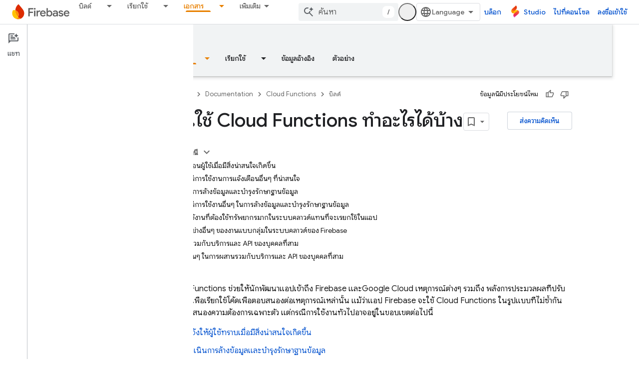

--- FILE ---
content_type: text/html; charset=UTF-8
request_url: https://feedback-pa.clients6.google.com/static/proxy.html?usegapi=1&jsh=m%3B%2F_%2Fscs%2Fabc-static%2F_%2Fjs%2Fk%3Dgapi.lb.en.2kN9-TZiXrM.O%2Fd%3D1%2Frs%3DAHpOoo_B4hu0FeWRuWHfxnZ3V0WubwN7Qw%2Fm%3D__features__
body_size: 76
content:
<!DOCTYPE html>
<html>
<head>
<title></title>
<meta http-equiv="X-UA-Compatible" content="IE=edge" />
<script type="text/javascript" nonce="QxcLwm3YqqdHhmneow4kxw">
  window['startup'] = function() {
    googleapis.server.init();
  };
</script>
<script type="text/javascript"
  src="https://apis.google.com/js/googleapis.proxy.js?onload=startup" async
  defer nonce="QxcLwm3YqqdHhmneow4kxw"></script>
</head>
<body>
</body>
</html>
